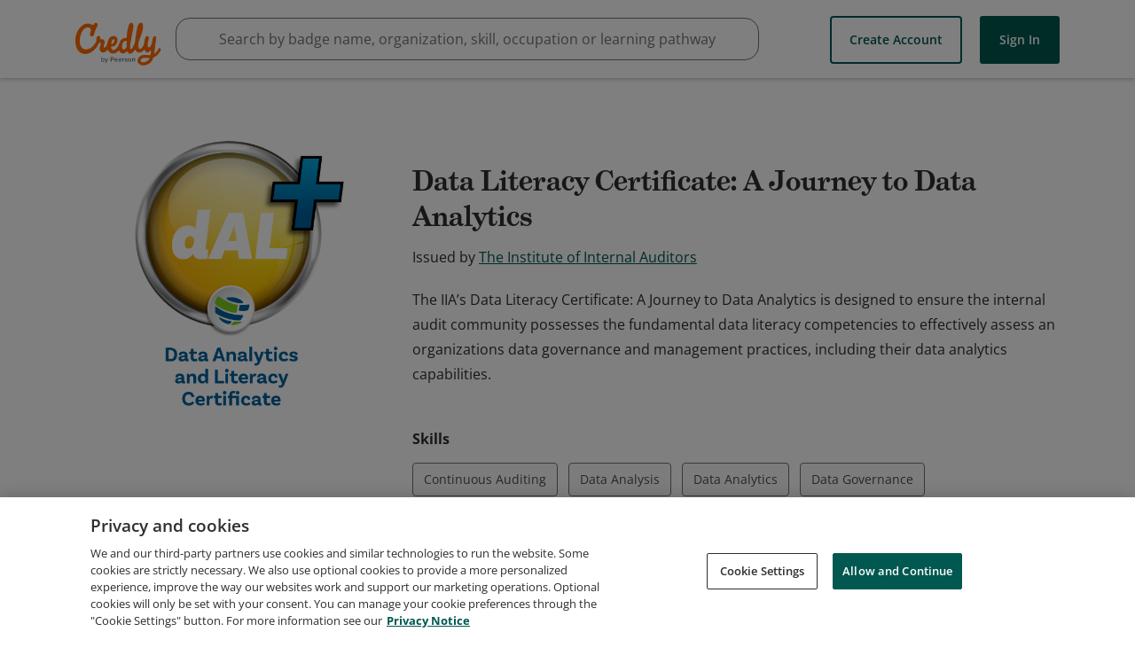

--- FILE ---
content_type: application/javascript
request_url: https://data.pendo.io/data/guide.js/65460ef3-56d0-45a3-7b3b-fe1ec0463054?id=21&jzb=eJx9j81O8zAQRd_F6zpOgwT6svqQ6AIhtYifSqyiwR7SQa4nciYNEcq71wYRduys6-N7rj_ViXoSjrdO1aq532xvds1Ts7_i6u5hs93ZF7VSYC0PQTISBu9Xaog-0QeRrq-NGcexsBGdnwrLR8OxNXJAIjCv4Fo0DgS0J8EIdtIWo9AbWRDUoN95iAEnLay_MAjgJyHbJy17t_8d920-okAGVb0sz0f6Y72H0A7QYiIwNM-P_zvu6UPNy79-CrIhpR1EDHK93KUoGfPzqjLl2lRldZlqTxh74pDj4qL8V6ybLrLTxGqez03gc58&v=2.309.1_prod-io&ct=1769118229569
body_size: 89
content:
pendo.guidesPayload({"guides":[],"normalizedUrl":"http://www.credly.com/org/theiia/badge/data-literacy-certificate-a-journey-to-data-analytics","lastGuideStepSeen":{"isMultiStep":false,"state":""},"guideWidget":{"enabled":false,"hidePoweredBy":false},"guideCssUrl":"","throttling":{"count":1,"enabled":true,"interval":1,"unit":"Day"},"autoOrdering":[],"globalJsUrl":"","segmentFlags":[],"designerEnabled":false,"features":null,"id":"21","preventCodeInjection":false});